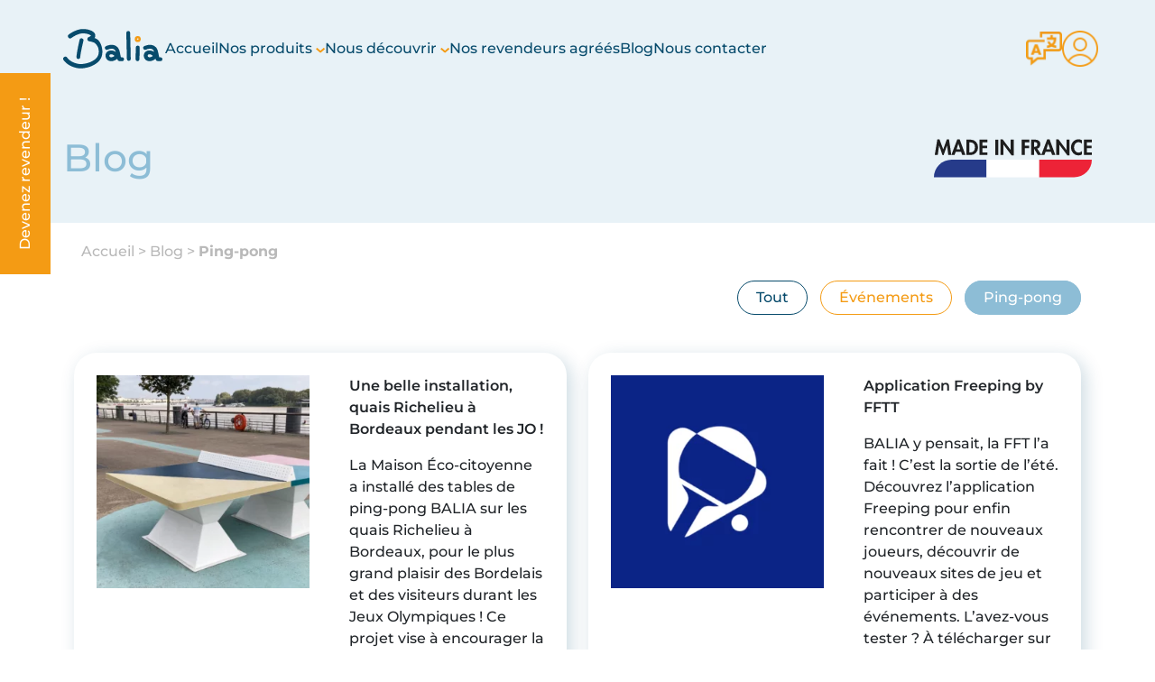

--- FILE ---
content_type: image/svg+xml
request_url: https://www.balia.fr/wp-content/themes/balia-wptheme/assets/img/made-in-france.svg
body_size: 1200
content:
<svg xmlns="http://www.w3.org/2000/svg" width="174.646" height="42.113" viewBox="0 0 174.646 42.113">
  <g id="logo_made_in_france" data-name="logo made in france" transform="translate(0 0)">
    <path id="Tracé_159" data-name="Tracé 159" d="M18.667,0l-4,11.173L10.483,0H8.145L5.289,17.4H8.617L10.123,6.879h.045l3.709,10.747h1.147L18.869,6.879h.045L20.263,17.4h3.328L21.05,0Z" transform="translate(-4.366 0)" fill="#1e1e1e"/>
    <path id="Tracé_160" data-name="Tracé 160" d="M118.025,4.969h.045l2.114,6.16h-4.025ZM116.946,0l-6.61,17.4h3.485l1.394-3.574h5.891l1.3,3.574h3.53L119.509,0Z" transform="translate(-91.066)" fill="#1e1e1e"/>
    <path id="Tracé_161" data-name="Tracé 161" d="M205.47,19.526V2.574h4.722A7.743,7.743,0,0,1,216.1,4.991a8.534,8.534,0,0,1,2.27,6.081,8.4,8.4,0,0,1-2.3,6.037,7.8,7.8,0,0,1-5.9,2.417Zm3.3-14.074v11.2h.54q5.643,0,5.643-5.6t-5.643-5.6Z" transform="translate(-169.585 -2.124)" fill="#1e1e1e"/>
    <path id="Tracé_162" data-name="Tracé 162" d="M297.4,5.452h-5.463V9.184h5.261v2.878h-5.261v4.587H297.4v2.878h-8.768V2.574H297.4Z" transform="translate(-238.221 -2.125)" fill="#1e1e1e"/>
    <rect id="Rectangle_17" data-name="Rectangle 17" width="3.305" height="16.952" transform="translate(67.876 0.449)" fill="#1e1e1e"/>
    <path id="Tracé_163" data-name="Tracé 163" d="M421.35,17.4V0h2.383l8.926,11.849h.045V.449h3.3V17.738h-2.383L424.7,5.89h-.045V17.4Z" transform="translate(-347.763 0)" fill="#1e1e1e"/>
    <path id="Tracé_164" data-name="Tracé 164" d="M564.666,5.452h-5.1V9.184h4.789v2.878h-4.789v7.464h-3.3V2.574h8.408Z" transform="translate(-459.11 -2.125)" fill="#1e1e1e"/>
    <path id="Tracé_165" data-name="Tracé 165" d="M622.541,12.376l4.788,7.149h-4l-4.115-6.835h-.045v6.835h-3.3V2.574h4.474A6.334,6.334,0,0,1,624.5,3.821,4.722,4.722,0,0,1,626,7.677a5.347,5.347,0,0,1-.921,3.069,3.682,3.682,0,0,1-2.541,1.63m-3.373-7.1v5.1h.427a3.922,3.922,0,0,0,2.3-.573,2.344,2.344,0,0,0,.8-2.035,2.186,2.186,0,0,0-.8-1.978,4.2,4.2,0,0,0-2.282-.517Z" transform="translate(-508.305 -2.124)" fill="#1e1e1e"/>
    <path id="Tracé_166" data-name="Tracé 166" d="M690.354,13.827h-5.891L683.07,17.4h-3.485L686.195,0h2.563l6.43,17.4h-3.53Zm-.922-2.7-2.114-6.16h-.045l-1.866,6.16Z" transform="translate(-560.898)" fill="#1e1e1e"/>
    <path id="Tracé_167" data-name="Tracé 167" d="M774.719,17.4V0H777.1l8.926,11.849h.045V.449h3.3V17.738h-2.383L778.069,5.89h-.045V17.4Z" transform="translate(-639.417 0)" fill="#1e1e1e"/>
    <path id="Tracé_168" data-name="Tracé 168" d="M879.931.989V4.946a4.641,4.641,0,0,0-3.732-1.8A4.363,4.363,0,0,0,872.567,4.9a6.484,6.484,0,0,0-1.36,4.092,6.185,6.185,0,0,0,1.382,3.99,4.389,4.389,0,0,0,3.586,1.72,4.546,4.546,0,0,0,2.034-.494,5.6,5.6,0,0,0,1.72-1.3V16.84a9.135,9.135,0,0,1-3.845,1.012,7.7,7.7,0,0,1-5.9-2.608A8.835,8.835,0,0,1,867.79,9.06a9.865,9.865,0,0,1,1.034-4.474A8.338,8.338,0,0,1,871.8,1.259,7.837,7.837,0,0,1,876.154,0a7.729,7.729,0,0,1,3.777.989" transform="translate(-716.234)" fill="#1e1e1e"/>
    <path id="Tracé_169" data-name="Tracé 169" d="M958.561,5.452H953.1V9.184h5.261v2.878H953.1v4.587h5.463v2.878h-8.768V2.574h8.768Z" transform="translate(-783.916 -2.125)" fill="#1e1e1e"/>
    <path id="Tracé_170" data-name="Tracé 170" d="M58.219,129.3v19.531H0A19.539,19.539,0,0,1,19.531,129.3Z" transform="translate(0 -106.72)" fill="#263b8a"/>
    <rect id="Rectangle_18" data-name="Rectangle 18" width="58.208" height="19.531" transform="translate(58.219 22.582)" fill="#fff"/>
    <path id="Tracé_171" data-name="Tracé 171" d="M724.862,129.3a19.528,19.528,0,0,1-19.52,19.531h-38.7V129.3Z" transform="translate(-550.217 -106.72)" fill="#ed2337"/>
  </g>
</svg>


--- FILE ---
content_type: application/javascript; charset=utf-8
request_url: https://www.balia.fr/wp-content/cache/min/1/wp-content/themes/balia-wptheme/assets/js/main.js?ver=1743688509
body_size: 3257
content:
var theH=jQuery(document).height();var theW=jQuery(document).width();setTimeout(function(){AOS.init({once:!0,})},100);jQuery(window).on("load",function(){Fancybox.bind(".wp-block-getwid-images-slider__item a",{hideScrollbar:!1,});Fancybox.bind(".wp-block-image:not(.nofancybox) a[target!='_blank']",{hideScrollbar:!1,});Fancybox.bind(".wp-block-gallery .wp-block-image a",{hideScrollbar:!1,});if(jQuery(".slider-obstacles").length>0){jQuery(".slider-obstacles").slideUp(500,function(){jQuery(".slider-pistes-obstacles-overlay").fadeOut(200)})}else{jQuery(".slider-pistes-obstacles-overlay").fadeOut(200)}
setTimeout(function(){resizeVideoIframes()},1000);jQuery('#lang').hover(function(){jQuery('#lang-selector').animate({height:"120px"},200,function(){})},function(){jQuery('#lang-selector').animate({height:"0px"},200,function(){})})});jQuery(document).ready(function(){jQuery(".btn-menu-burger").click(function(){jQuery(".header-menu-reduit").addClass("active")});jQuery(".closeBtn").click(function(){jQuery(".header-menu-reduit").removeClass("active")});jQuery("#back-to-top").click(function(){jQuery("html, body").animate({scrollTop:0,},0,function(){window.location.hash="#top"})});jQuery(".diaporama-accueil").slick({dots:!1,arrows:!1,infinite:!0,autoplay:!0,speed:1000,});jQuery(".produits-accueil").slick({centerMode:!0,centerPadding:"0px",infinite:!0,slidesToShow:2,responsive:[{breakpoint:768,settings:{arrows:!1,slidesToShow:2,},},{breakpoint:576,settings:{arrows:!1,slidesToShow:1,centerPadding:"15%",autoplay:!0,speed:1000,},},],});jQuery(".carrousel-produit-grand").slick({slidesToShow:1,asNavFor:".carrousel-produit-petit",arrows:!1,dots:!1,responsive:[{breakpoint:768,settings:{},},{breakpoint:576,settings:{},},],});jQuery(".carrousel-produit-petit").slick({slidesToShow:5,centerMode:!0,centerPadding:"0px",infinite:!0,focusOnSelect:!0,arrows:!0,dots:!1,asNavFor:".carrousel-produit-grand",responsive:[{breakpoint:768,settings:{},},{breakpoint:576,settings:{},},],});jQuery(".carrousel-real-page-archive").slick({dots:!1,arrows:!0,infinite:!0,slidesToShow:3,slidesToScroll:1,autoplay:!1,responsive:[{breakpoint:992,settings:{slidesToShow:2,},},{breakpoint:576,settings:{slidesToShow:1,arrows:!1,autoplay:!0,speed:1000,},},],});jQuery(".carrousel-page").slick({dots:!1,arrows:!1,infinite:!0,autoplay:!0,speed:900,slidesToShow:3,responsive:[{breakpoint:992,settings:{slidesToShow:2,},},{breakpoint:576,settings:{slidesToShow:1,},},],});jQuery(".liens-catalogue-page-archive").slick({dots:!1,arrows:!1,slidesToShow:1,slidesToScroll:1,centerMode:!0,mobileFirst:!0,responsive:[{breakpoint:992,settings:{slidesToShow:2,},},{breakpoint:1180,settings:{slidesToShow:4,},},],});jQuery(".liens-catalogue-page-produit").slick({dots:!1,arrows:!0,slidesToShow:1,slidesToScroll:1,centerMode:!0,mobileFirst:!0,responsive:[{breakpoint:992,settings:{slidesToShow:2,centerMode:!1,},},{breakpoint:1180,settings:{slidesToShow:4,},},{breakpoint:1280,settings:{slidesToShow:4,},},],});jQuery(".atouts-carousel").slick({dots:!0,arrows:!1,slidesToShow:1,slidesToScroll:1,centerMode:!1,mobileFirst:!0,responsive:[{breakpoint:992,settings:"unslick",},],});jQuery(".carrousel-apercu-real").slick({slidesToShow:1,arrows:!1,fade:!0,swipe:!1,asNavFor:".text-real",});jQuery(".text-real").slick({slidesToShow:1,asNavFor:".carrousel-apercu-real",dots:!1,fade:!0,arrows:!1,swipe:!1,});jQuery(".carrousel-img-real").slick({arrows:!0,dots:!1,responsive:[{breakpoint:992,settings:{arrows:!1,},},],});jQuery(".types-real .type-real-item").click(function(){jQuery(".types-real .type-real-item").removeClass("active");jQuery(this).addClass("active");var target=jQuery(this).data("type");switch(target){case "golf":jQuery(".carrousel-apercu-real").slick("slickGoTo",0);break;case "ping-pong":jQuery(".carrousel-apercu-real").slick("slickGoTo",1);break;case "basket":jQuery(".carrousel-apercu-real").slick("slickGoTo",2);break}});jQuery(".elements-green-parc .tab-nav-item").click(function(){jQuery(".elements-green-parc .tab-nav-item").removeClass("active");jQuery(this).addClass("active");var target=jQuery(this).find("span").html();switch(target){case "Pistes":jQuery(".slider-obstacles").slideUp(500,function(){jQuery(".slider-pistes").slideDown()});break;case "Obstacles":jQuery(".slider-pistes").slideUp(500,function(){jQuery(".slider-obstacles").slideDown()});break}});jQuery(".legende-pack").click(function(){if(!jQuery(this).hasClass('active')){jQuery(".legende-pack").removeClass('active');jQuery(this).addClass("active");let filterValue=jQuery(this).data('filter');jQuery(".une-piste-pack").each(function(){if(!jQuery(this).hasClass(filterValue)){jQuery(this).hide()}else{jQuery(this).show()}})}});if(typeof images_produit!=="undefined"){jQuery("#image-produit").attr("src",images_produit[0].urlImage);jQuery(".btn-plateau").click(function(){jQuery(".btn-plateau").removeClass("active-btn");jQuery(this).addClass("active-btn");couleur_plateau=jQuery(".btn-plateau.active-btn")[0].value;couleur_pietement="";if(jQuery(".btn-pietement.active-btn").length>0){couleur_pietement=jQuery(".btn-pietement.active-btn")[0].value;if(couleur_pietement=="square-logo"||couleur_pietement=="square-habillage"||couleur_pietement=="square-surmesure"||couleur_pietement=="square-surmesures"){jQuery(".btn-pietement").removeClass("active-btn");jQuery('.btn-pietement[value=""]').addClass("active-btn");couleur_pietement=""}}
console.log("couleur_plateau : "+couleur_plateau);console.log("couleur_pietement : "+couleur_pietement);if(couleur_plateau&&couleur_pietement){jQuery.each(images_produit,function(){if(this.colorisPlateau==couleur_plateau&&this.colorisPietement==couleur_pietement){jQuery("#image-produit").attr("src",this.urlImage)}})}else{if(couleur_plateau&&!couleur_pietement){jQuery.each(images_produit,function(){if(this.colorisPlateau==couleur_plateau){jQuery("#image-produit").attr("src",this.urlImage)}})}else{if(!couleur_plateau&&couleur_pietement){jQuery.each(images_produit,function(){if(this.colorisPietement==couleur_pietement){jQuery("#image-produit").attr("src",this.urlImage)}})}}}});jQuery(".btn-pietement").click(function(){jQuery(".btn-pietement").removeClass("active-btn");jQuery(this).addClass("active-btn");couleur_plateau="";if(jQuery(".btn-plateau.active-btn").length>0){couleur_plateau=jQuery(".btn-plateau.active-btn")[0].value}
couleur_pietement=jQuery(".btn-pietement.active-btn")[0].value;if(couleur_pietement=="square-logo"||couleur_pietement=="square-habillage"||couleur_pietement=="square-surmesure"||couleur_pietement=="square-surmesures"){jQuery(".btn-plateau").removeClass("active-btn");jQuery.each(images_produit,function(){if(this.colorisPietement==couleur_pietement){jQuery("#image-produit").attr("src",this.urlImage)}})}else{jQuery.each(images_produit,function(){if(this.colorisPlateau==couleur_plateau&&this.colorisPietement==couleur_pietement){jQuery("#image-produit").attr("src",this.urlImage)}})}})}});jQuery(document).ready(function(){jQuery(window).scroll(function(){var scroll=jQuery(window).scrollTop();var navHeight=180;if(scroll>=navHeight){jQuery(".nav-fixe").addClass("scrolled");jQuery("#back-to-top").fadeIn(500)}else{jQuery(".nav-fixe").removeClass("scrolled");jQuery("#back-to-top").fadeOut(500)}})});function removeAccentedChar(strString){strString=strString.replaceAll(/ä|æ|ǽ/g,"ae");strString=strString.replaceAll(/ö|œ/g,"oe");strString=strString.replaceAll(/ü/g,"ue");strString=strString.replaceAll(/Ä/g,"Ae");strString=strString.replaceAll(/Ü/g,"Ue");strString=strString.replaceAll(/Ö/g,"Oe");strString=strString.replaceAll(/À|Á|Â|Ã|Ä|Å|Ǻ|Ā|Ă|Ą|Ǎ|Α|Ά|Ả|Ạ|Ầ|Ẫ|Ẩ|Ậ|Ằ|Ắ|Ẵ|Ẳ|Ặ|А/g,"a");strString=strString.replaceAll(/à|á|â|ã|å|ǻ|ā|ă|ą|ǎ|ª|α|ά|ả|ạ|ầ|ấ|ẫ|ẩ|ậ|ằ|ắ|ẵ|ẳ|ặ|а/g,"a");strString=strString.replaceAll(/Б/g,"B");strString=strString.replaceAll(/б/g,"b");strString=strString.replaceAll(/Ç|Ć|Ĉ|Ċ|Č/g,"C");strString=strString.replaceAll(/ç|ć|ĉ|ċ|č/g,"c");strString=strString.replaceAll(/Д/g,"D");strString=strString.replaceAll(/д/g,"d");strString=strString.replaceAll(/Ð|Ď|Đ|Δ/g,"Dj");strString=strString.replaceAll(/ð|ď|đ|δ/g,"dj");strString=strString.replaceAll(/È|É|Ê|Ë|Ē|Ĕ|Ė|Ę|Ě|Ε|Έ|Ẽ|Ẻ|Ẹ|Ề|Ế|Ễ|Ể|Ệ|Е|Э/g,"E");strString=strString.replaceAll(/è|é|ê|ë|ē|ĕ|ė|ę|ě|έ|ε|ẽ|ẻ|ẹ|ề|ế|ễ|ể|ệ|е|э/g,"e");strString=strString.replaceAll(/Ф/g,"F");strString=strString.replaceAll(/ф/g,"f");strString=strString.replaceAll(/Ĝ|Ğ|Ġ|Ģ|Γ|Г|Ґ/g,"G");strString=strString.replaceAll(/ĝ|ğ|ġ|ģ|γ|г|ґ/g,"g");strString=strString.replaceAll(/Ĥ|Ħ/g,"H");strString=strString.replaceAll(/ĥ|ħ/g,"h");strString=strString.replaceAll(/Ì|Í|Î|Ï|Ĩ|Ī|Ĭ|Ǐ|Į|İ|Η|Ή|Ί|Ι|Ϊ|Ỉ|Ị|И|Ы/g,"I");strString=strString.replaceAll(/ì|í|î|ï|ĩ|ī|ĭ|ǐ|į|ı|η|ή|ί|ι|ϊ|ỉ|ị|и|ы|ї/g,"i");strString=strString.replaceAll(/Ĵ/g,"J");strString=strString.replaceAll(/ĵ/g,"j");strString=strString.replaceAll(/Ķ|Κ|К/g,"K");strString=strString.replaceAll(/ķ|κ|к/g,"k");strString=strString.replaceAll(/Ĺ|Ļ|Ľ|Ŀ|Ł|Λ|Л/g,"L");strString=strString.replaceAll(/ĺ|ļ|ľ|ŀ|ł|λ|л/g,"l");strString=strString.replaceAll(/М/g,"M");strString=strString.replaceAll(/м/g,"m");strString=strString.replaceAll(/Ñ|Ń|Ņ|Ň|Ν|Н/g,"N");strString=strString.replaceAll(/ñ|ń|ņ|ň|ŉ|ν|н/g,"n");strString=strString.replaceAll(/Ò|Ó|Ô|Õ|Ō|Ŏ|Ǒ|Ő|Ơ|Ø|Ǿ|Ο|Ό|Ω|Ώ|Ỏ|Ọ|Ồ|Ố|Ỗ|Ổ|Ộ|Ờ|Ớ|Ỡ|Ở|Ợ|О/g,"O");strString=strString.replaceAll(/ò|ó|ô|õ|ō|ŏ|ǒ|ő|ơ|ø|ǿ|º|ο|ό|ω|ώ|ỏ|ọ|ồ|ố|ỗ|ổ|ộ|ờ|ớ|ỡ|ở|ợ|о/g,"o");strString=strString.replaceAll(/П/g,"P");strString=strString.replaceAll(/п/g,"p");strString=strString.replaceAll(/Ŕ|Ŗ|Ř|Ρ|Р/g,"R");strString=strString.replaceAll(/ŕ|ŗ|ř|ρ|р/g,"r");strString=strString.replaceAll(/Ś|Ŝ|Ş|Ș|Š|Σ|С/g,"S");strString=strString.replaceAll(/ś|ŝ|ş|ș|š|ſ|σ|ς|с/g,"s");strString=strString.replaceAll(/Ț|Ţ|Ť|Ŧ|τ|Т/g,"T");strString=strString.replaceAll(/ț|ţ|ť|ŧ|т/g,"t");strString=strString.replaceAll(/Þ|þ/g,"th");strString=strString.replaceAll(/Ù|Ú|Û|Ũ|Ū|Ŭ|Ů|Ű|Ų|Ư|Ǔ|Ǖ|Ǘ|Ǚ|Ǜ|Ũ|Ủ|Ụ|Ừ|Ứ|Ữ|Ử|Ự|У/g,"U");strString=strString.replaceAll(/ù|ú|û|ũ|ū|ŭ|ů|ű|ų|ư|ǔ|ǖ|ǘ|ǚ|ǜ|υ|ύ|ϋ|ủ|ụ|ừ|ứ|ữ|ử|ự|у/g,"u");strString=strString.replaceAll(/Ƴ|Ɏ|Ỵ|Ẏ|Ӳ|Ӯ|Ў|Ý|Ÿ|Ŷ|Υ|Ύ|Ϋ|Ỳ|Ỹ|Ỷ|Ỵ|Й/g,"Y");strString=strString.replaceAll(/ẙ|ʏ|ƴ|ɏ|ỵ|ẏ|ӳ|ӯ|ў|ý|ÿ|ŷ|ỳ|ỹ|ỷ|ỵ|й/g,"y");strString=strString.replaceAll(/В/g,"V");strString=strString.replaceAll(/в/g,"v");strString=strString.replaceAll(/Ŵ/g,"W");strString=strString.replaceAll(/ŵ/g,"w");strString=strString.replaceAll(/Ź|Ż|Ž|Ζ|З/g,"Z");strString=strString.replaceAll(/ź|ż|ž|ζ|з/g,"z");strString=strString.replaceAll(/Æ|Ǽ/g,"AE");strString=strString.replaceAll(/ß/g,"ss");strString=strString.replaceAll(/ẞ/g,"SS");strString=strString.replaceAll(/Ĳ/g,"IJ");strString=strString.replaceAll(/ĳ/g,"ij");strString=strString.replaceAll(/Œ/g,"OE");strString=strString.replaceAll(/ƒ/g,"f");strString=strString.replaceAll(/ξ/g,"ks");strString=strString.replaceAll(/π/g,"p");strString=strString.replaceAll(/β/g,"v");strString=strString.replaceAll(/μ/g,"m");strString=strString.replaceAll(/ψ/g,"ps");strString=strString.replaceAll(/Ё/g,"Yo");strString=strString.replaceAll(/ё/g,"yo");strString=strString.replaceAll(/Є/g,"Ye");strString=strString.replaceAll(/є/g,"ye");strString=strString.replaceAll(/Ї/g,"Yi");strString=strString.replaceAll(/Ж/g,"Zh");strString=strString.replaceAll(/ж/g,"zh");strString=strString.replaceAll(/Х/g,"Kh");strString=strString.replaceAll(/х/g,"kh");strString=strString.replaceAll(/Ц/g,"Ts");strString=strString.replaceAll(/ц/g,"ts");strString=strString.replaceAll(/Ч/g,"Ch");strString=strString.replaceAll(/ч/g,"ch");strString=strString.replaceAll(/Ш/g,"Sh");strString=strString.replaceAll(/ш/g,"sh");strString=strString.replaceAll(/Щ/g,"Shch");strString=strString.replaceAll(/щ/g,"shch");strString=strString.replaceAll(/Ъ|ъ|Ь|ь/g,"");strString=strString.replaceAll(/Ю/g,"Yu");strString=strString.replaceAll(/ю/g,"yu");strString=strString.replaceAll(/Я/g,"Ya");strString=strString.replaceAll(/я/g,"ya");return strString}
function uniqueID(){return Math.floor(Math.random()*Date.now())}
function resizeVideoIframes(){jQuery(".documents-videos-item iframe, iframe[title|='Youtube iframe']").each(function(){jQuery(this).height(jQuery(this).width()*0.56);jQuery(".youtube_player").height(jQuery(this).width()*0.56)})}
function slugify(input){if(!input)
return'';var slug=input.toLowerCase().trim();slug=slug.normalize('NFD').replace(/[\u0300-\u036f]/g,'')
slug=slug.replace(/[^a-z0-9\s-]/g,' ').trim();slug=slug.replace(/[\s-]+/g,'-');return slug}

--- FILE ---
content_type: image/svg+xml
request_url: https://www.balia.fr/wp-content/themes/balia-wptheme/assets/img/logo/logo-header.svg
body_size: 3192
content:
<svg xmlns="http://www.w3.org/2000/svg" width="109.808" height="43.574" viewBox="0 0 109.808 43.574">
  <g id="logo" transform="translate(0 0.002)">
    <path id="Tracé_1" data-name="Tracé 1" d="M794.4,549.244l-.139.566-.139.572-.273,1.148q-.271,1.149-.532,2.3t-.511,2.3q-.249,1.153-.486,2.306c-.314,1.538-.611,3.076-.873,4.61l-.1.575-.092.574c-.032.192-.059.382-.088.573l-.043.286-.04.285c-.108.76-.2,1.518-.27,2.258v0a2.085,2.085,0,0,1-4.155-.356c.068-.841.162-1.66.269-2.472l.04-.3.043-.3c.029-.2.056-.4.087-.6l.09-.6.095-.6c.256-1.6.544-3.18.849-4.756q.23-1.181.471-2.358t.495-2.35q.253-1.173.516-2.344l.266-1.171.136-.586.139-.592a2.185,2.185,0,0,1,4.255,1l-.005.022Z" transform="translate(-771.961 -536.315)" fill="#074b6c"/>
    <path id="Tracé_2" data-name="Tracé 2" d="M43.323,23.917q-.032-.616-.1-1.23t-.177-1.224a23.36,23.36,0,0,0-.552-2.423q-.172-.6-.38-1.194t-.46-1.176a15.151,15.151,0,0,0-1.2-2.262c-.118-.182-.242-.361-.369-.539-.064-.089-.129-.177-.2-.264s-.135-.174-.2-.261q-.208-.259-.433-.509t-.469-.491l-.123-.12-.017-.016-.018-.017-.037-.034-.074-.068-.074-.066-.074-.065c-.05-.044-.1-.085-.149-.126-.2-.164-.4-.315-.6-.453s-.4-.266-.6-.387-.4-.229-.6-.334-.4-.2-.6-.292-.4-.176-.6-.257c-.154-.063-.308-.122-.462-.178.086-.136.169-.279.246-.43a5.141,5.141,0,0,0,.373-.941,4.949,4.949,0,0,0,.18-1.033,5.022,5.022,0,0,0,.007-.52l0-.064,0-.04,0-.043c0-.058-.009-.114-.016-.17-.013-.112-.03-.222-.051-.329a4.4,4.4,0,0,0-.389-1.123,5.294,5.294,0,0,0-.53-.84,6.437,6.437,0,0,0-.571-.647,7.737,7.737,0,0,0-.582-.522,9.948,9.948,0,0,0-1.171-.813A13.05,13.05,0,0,0,31.047,1.8,17.021,17.021,0,0,0,28.69.919,21.369,21.369,0,0,0,26.318.367Q25.13.159,23.939.071T21.562,0l-.148,0-.16.005c-.107,0-.214.006-.32.013s-.212.011-.318.019L20.3.066c-.419.039-.833.092-1.241.159A20.93,20.93,0,0,0,16.68.76q-.579.164-1.142.356t-1.114.4c-.733.283-1.448.594-2.149.925S10.89,3.129,10.217,3.5s-1.332.764-1.981,1.174q-.487.308-.967.633-.241.163-.481.333l-.243.173-.124.091-.064.048-.076.057A2.409,2.409,0,0,0,9.161,9.873L9.2,9.845l.076-.056.094-.069.2-.14c.133-.094.27-.188.408-.282.276-.187.557-.371.841-.551.569-.36,1.149-.7,1.737-1.03a29.331,29.331,0,0,1,3.607-1.7q.458-.177.919-.332c.307-.1.614-.2.921-.287a16.125,16.125,0,0,1,1.834-.414q.455-.074.9-.116l.223-.018c.074-.006.148-.009.222-.013s.147-.006.22-.009l.11,0,.122,0c.65-.01,1.3.009,1.943.057s1.282.127,1.909.237a16.567,16.567,0,0,1,1.837.427,12.241,12.241,0,0,1,1.688.629,8.251,8.251,0,0,1,.738.388,5.167,5.167,0,0,1,.6.417,2.94,2.94,0,0,1,.223.2c.047.047.087.09.117.127v0a.837.837,0,0,1-.075.118,2.121,2.121,0,0,1-.351.354,4.465,4.465,0,0,1-.576.4,6.972,6.972,0,0,1-.714.363c-.126.056-.255.108-.383.157-.064.024-.127.047-.189.069l-.088.03-.039.012-.009,0v0a2.431,2.431,0,0,0-1.5,2.431,2.195,2.195,0,0,0,1.907,2.279l.009,0,.447.079c.161.029.324.06.487.092.326.064.653.133.976.207.647.148,1.284.317,1.89.51a13.156,13.156,0,0,1,1.7.659c.127.062.25.124.367.188s.228.13.332.2.2.132.289.2c.022.016.045.032.064.049l.031.024.03.024.059.049.078.069a11.124,11.124,0,0,1,1.205,1.274c.192.234.376.48.555.732s.35.514.511.784a11.681,11.681,0,0,1,.845,1.7A11.066,11.066,0,0,1,39.1,22.2q.1.474.154.957t.083.968a14.5,14.5,0,0,1-.033,1.95q-.041.488-.114.974c-.013.081-.024.162-.038.243l-.042.241-.044.223-.05.222a8.827,8.827,0,0,1-.591,1.7A9.336,9.336,0,0,1,37.5,31.23a11.157,11.157,0,0,1-1.215,1.392q-.336.328-.7.636t-.752.6q-.388.289-.8.559c-.273.181-.552.354-.837.524s-.575.333-.871.492-.6.314-.9.465-.615.3-.93.442q-.236.109-.476.215l-.12.053-.109.047c-.073.031-.145.063-.22.093s-.148.062-.224.091l-.227.089c-.154.057-.307.115-.465.17-.313.111-.631.216-.955.315s-.65.194-.98.282c-.164.046-.331.087-.5.13s-.332.083-.5.122a32.926,32.926,0,0,1-4.048.7l-.126.014-.126.012-.252.024c-.167.013-.335.028-.5.038s-.332.02-.5.029-.33.014-.492.016c-.082,0-.163,0-.244,0H19.2c-.142,0-.292-.007-.443-.014-.3-.017-.621-.045-.941-.084-.641-.076-1.295-.189-1.945-.331s-1.3-.311-1.939-.507-1.272-.416-1.89-.663-1.225-.518-1.812-.816-1.158-.621-1.706-.969a17.217,17.217,0,0,1-1.567-1.125c-.125-.1-.245-.2-.367-.3l-.179-.156c-.06-.052-.117-.106-.176-.159l-.087-.08-.086-.081L5.977,33.4l-.043-.041-.042-.041-.167-.165-.163-.169c-.215-.226-.424-.457-.622-.7s-.386-.483-.567-.732l-.015-.02a2.409,2.409,0,0,0-3.918,2.8q.37.525.774,1.02t.841.955l.219.229.224.224.056.056.057.055.114.109.114.109.116.107c.077.071.154.143.232.212l.235.208c.159.136.318.272.48.4a21.641,21.641,0,0,0,2.013,1.451,24.244,24.244,0,0,0,2.129,1.209c.725.366,1.463.694,2.212.99s1.507.558,2.275.789,1.544.43,2.332.6,1.586.3,2.406.391c.41.046.827.08,1.257.1.216.009.433.016.66.015h.158l.155,0c.1,0,.205,0,.308-.007.205,0,.407-.016.61-.025s.4-.024.6-.04.4-.034.6-.052l.3-.031.148-.016.148-.017c.788-.092,1.565-.212,2.337-.354s1.536-.309,2.3-.5c.19-.046.38-.1.57-.147s.38-.1.569-.157q.568-.161,1.135-.346t1.134-.394c.189-.069.379-.144.568-.218l.285-.116c.095-.039.19-.081.285-.121s.191-.084.286-.126l.143-.065.131-.061q.261-.122.524-.248c.35-.17.7-.345,1.051-.529.7-.367,1.394-.766,2.073-1.2a21.689,21.689,0,0,0,1.985-1.438,17.885,17.885,0,0,0,1.83-1.713A15.511,15.511,0,0,0,41,33.629a13.9,13.9,0,0,0,1.22-2.3,13.629,13.629,0,0,0,.765-2.491l.062-.319L43.1,28.2c0-.027.008-.051.012-.077l.011-.076.022-.151c.015-.1.027-.2.041-.3q.077-.607.119-1.22a20.31,20.31,0,0,0,.021-2.459" transform="translate(0 0)" fill="#074b6c"/>
    <path id="Tracé_3" data-name="Tracé 3" d="M3742.329,151.537a2.148,2.148,0,0,1-2.146-2.1l-.649-28.685a2.148,2.148,0,1,1,4.294-.1l.649,28.685a2.148,2.148,0,0,1-2.1,2.2h-.049" transform="translate(-3669.69 -116.344)" fill="#074b6c"/>
    <path id="Tracé_4" data-name="Tracé 4" d="M4290.832,1001.641h-.046a2.148,2.148,0,0,1-2.1-2.193l.273-12.877a2.148,2.148,0,1,1,4.294.091l-.273,12.877a2.148,2.148,0,0,1-2.146,2.1" transform="translate(-4208.584 -966.084)" fill="#074b6c"/>
    <path id="Tracé_5" data-name="Tracé 5" d="M4244.085,418.493a3.316,3.316,0,1,0,3.316,3.316,3.316,3.316,0,0,0-3.316-3.316m0,4.187a.871.871,0,1,1,.871-.871.871.871,0,0,1-.871.871" transform="translate(-4161.565 -410.679)" fill="#f49b14"/>
    <path id="Tracé_6" data-name="Tracé 6" d="M2489.323,947.005H2487.9c-.41-2.15-1.089-5.517-1.724-7.778a7.9,7.9,0,0,0-3.637-4.752,9.763,9.763,0,0,0-4.815-1.305,14.291,14.291,0,0,0-4.215.716c-1.143.349-1.976.706-2.011.721a2.148,2.148,0,1,0,1.7,3.946h0a13.942,13.942,0,0,1,4.445-1.089h.044a5.482,5.482,0,0,1,2.667.706,3.587,3.587,0,0,1,1.69,2.217c.061.215.122.443.183.681a8.318,8.318,0,0,0-5.044-1.654,7.227,7.227,0,0,0-2.79.522,5.711,5.711,0,0,0-2.075,1.459,5.623,5.623,0,0,0-1.208,2.163,5.753,5.753,0,0,0-.211,2.245,6.048,6.048,0,0,0,1.77,3.777,5.827,5.827,0,0,0,2.1,1.286,8.044,8.044,0,0,0,2.707.432,8.428,8.428,0,0,0,3.428-.779,13.013,13.013,0,0,0,2.583-1.56q.185-.141.358-.282c.027.145.051.272.07.378a2.735,2.735,0,0,0,2.69,2.242h2.723a2.148,2.148,0,1,0,0-4.3m-8.515-1.407a6.115,6.115,0,0,1-3.337,1.407,2.758,2.758,0,0,1-1.831-.517,1.882,1.882,0,0,1-.479-1.144,1.452,1.452,0,0,1,.345-1.077,2.261,2.261,0,0,1,1.668-.556c1.387,0,2.126.466,3.768,1.784l-.135.1" transform="translate(-2424.056 -915.743)" fill="#074b6c"/>
    <path id="Tracé_7" data-name="Tracé 7" d="M4759.147,947.005h-1.428c-.41-2.15-1.089-5.517-1.724-7.778a7.9,7.9,0,0,0-3.637-4.752,9.763,9.763,0,0,0-4.815-1.305,14.29,14.29,0,0,0-4.215.716,21.333,21.333,0,0,0-2.011.721,2.148,2.148,0,1,0,1.7,3.946h0a13.942,13.942,0,0,1,4.445-1.089h.044a5.483,5.483,0,0,1,2.667.706,3.587,3.587,0,0,1,1.69,2.217c.061.215.122.443.184.681a8.321,8.321,0,0,0-5.045-1.654,7.223,7.223,0,0,0-2.789.522,5.707,5.707,0,0,0-2.075,1.459,5.619,5.619,0,0,0-1.208,2.163,5.753,5.753,0,0,0-.211,2.245,6.051,6.051,0,0,0,1.77,3.777,5.827,5.827,0,0,0,2.1,1.286,8.047,8.047,0,0,0,2.707.432,8.433,8.433,0,0,0,3.428-.779,13.01,13.01,0,0,0,2.582-1.56q.185-.141.358-.282l.07.378a2.735,2.735,0,0,0,2.691,2.242h2.723a2.148,2.148,0,1,0,0-4.3m-8.515-1.407a6.116,6.116,0,0,1-3.337,1.407,2.759,2.759,0,0,1-1.831-.517,1.883,1.883,0,0,1-.479-1.144,1.454,1.454,0,0,1,.345-1.077,2.261,2.261,0,0,1,1.667-.556c1.388,0,2.126.466,3.769,1.784l-.135.1" transform="translate(-4651.488 -915.743)" fill="#074b6c"/>
  </g>
</svg>


--- FILE ---
content_type: image/svg+xml
request_url: https://www.balia.fr/wp-content/themes/balia-wptheme/assets/img/fleche-bas.svg
body_size: 79
content:
<svg xmlns="http://www.w3.org/2000/svg" width="9.785" height="6.307" viewBox="0 0 9.785 6.307">
  <path id="Tracé_247" data-name="Tracé 247" d="M665.288,157.707l4.185,4.185,4.185-4.185" transform="translate(-664.58 -157)" fill="none" stroke="#f49b14" stroke-width="2"/>
</svg>


--- FILE ---
content_type: image/svg+xml
request_url: https://www.balia.fr/wp-content/themes/balia-wptheme/assets/img/deco-cercle.svg
body_size: 150
content:
<svg xmlns="http://www.w3.org/2000/svg" width="254" height="341" viewBox="0 0 254 341">
  <g id="Groupe_87" data-name="Groupe 87" transform="translate(-1754 -2313)">
    <circle id="Ellipse_27" data-name="Ellipse 27" cx="117" cy="117" r="117" transform="translate(1764 2410)" fill="none" stroke="#f49b14" stroke-width="20"/>
    <circle id="Ellipse_28" data-name="Ellipse 28" cx="31" cy="31" r="31" transform="translate(1813 2313)" fill="#074b6c"/>
    <circle id="Ellipse_29" data-name="Ellipse 29" cx="20" cy="20" r="20" transform="translate(1892 2348)" fill="#8dbdd6"/>
  </g>
</svg>
